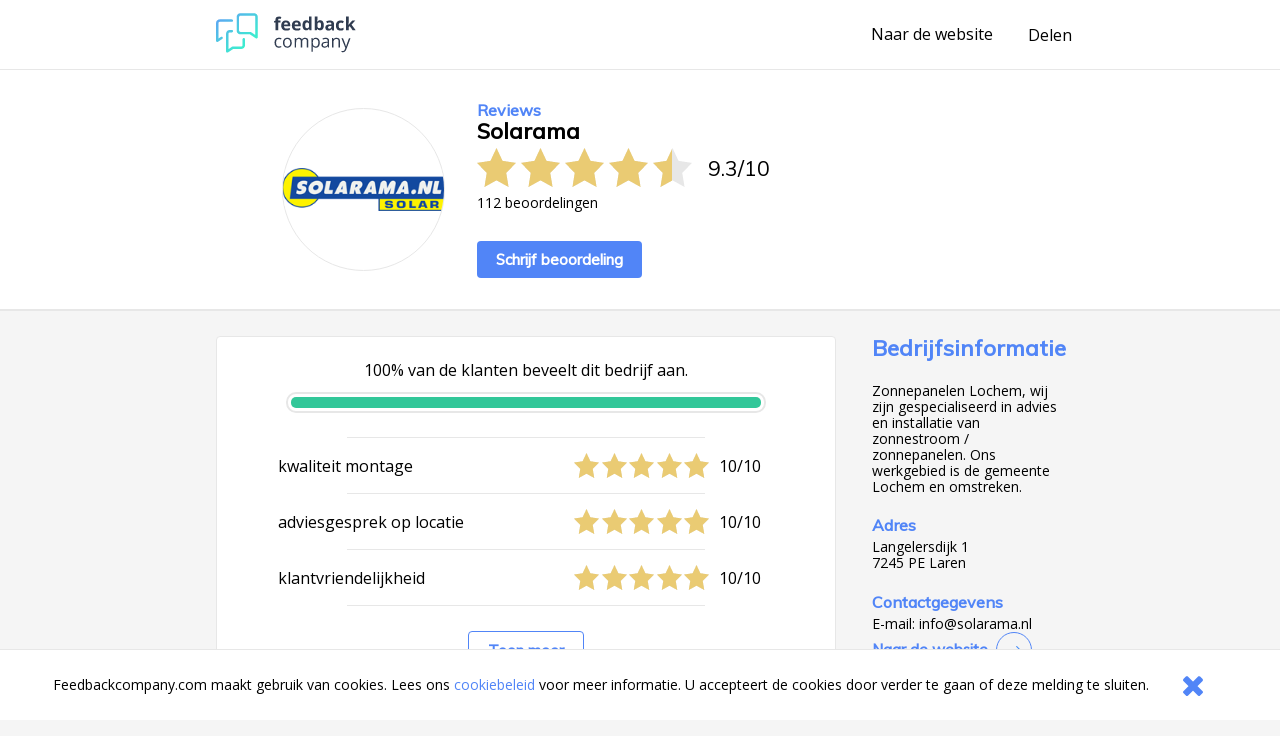

--- FILE ---
content_type: application/javascript; charset=UTF-8
request_url: https://www.feedbackcompany.com/includes/company-page/company-page.js
body_size: 929
content:
var _createClass=(()=>{function defineProperties(target,props){for(var i=0;i<props.length;i++){var descriptor=props[i];descriptor.enumerable=descriptor.enumerable||!1,descriptor.configurable=!0,"value"in descriptor&&(descriptor.writable=!0),Object.defineProperty(target,descriptor.key,descriptor)}}return function(Constructor,protoProps,staticProps){return protoProps&&defineProperties(Constructor.prototype,protoProps),staticProps&&defineProperties(Constructor,staticProps),Constructor}})();function _classCallCheck(instance,Constructor){if(!(instance instanceof Constructor))throw new TypeError("Cannot call a class as a function")}!function e(t,n,r){function s(o,u){if(!n[o]){if(!t[o]){var a="function"==typeof require&&require;if(!u&&a)return a(o,!0);if(i)return i(o,!0);throw new Error("Cannot find module '"+o+"'")}u=n[o]={exports:{}};t[o][0].call(u.exports,function(e){var n=t[o][1][e];return s(n||e)},u,u.exports,e,t,n,r)}return n[o].exports}for(var i="function"==typeof require&&require,o=0;o<r.length;o++)s(r[o]);return s}({1:[function(require,module,exports){var ExpandText=(()=>{function ExpandText(element){var _this=this;_classCallCheck(this,ExpandText),this.element=element,this.expanded=!1,this.expandedTextElement=element.querySelector('[data-role="expand-text--expanded"]'),this.collapsedTextElement=element.querySelector('[data-role="expand-text--collapsed"]'),element.addEventListener("click",function(evt){return _this.toggle(evt)})}return _createClass(ExpandText,[{key:"toggle",value:function(){this.expanded?this.showCollapsed():this.showExpanded()}},{key:"showExpanded",value:function(){this.expanded=!0,this.expandedTextElement.style.display="inline",this.collapsedTextElement.style.display="none"}},{key:"showCollapsed",value:function(){this.expanded=!1,this.expandedTextElement.style.display="none",this.collapsedTextElement.style.display="inline"}}]),ExpandText})();module.exports=ExpandText},{}],2:[function(require,module,exports){var ToggleButton=(()=>{function ToggleButton(element){var _this2=this;_classCallCheck(this,ToggleButton),this.element=element,this.data=JSON.parse(element.getAttribute("data-toggle-button")),this.target=document.querySelector(this.data.target),this.element.addEventListener("click",function(evt){return _this2.toggle(evt)})}return _createClass(ToggleButton,[{key:"toggle",value:function(){this.target.classList.toggle(this.data.toggleClass)}}]),ToggleButton})();module.exports=ToggleButton},{}],3:[function(require,module,exports){require("../../shared/polyfills/nodelist-for-each.js");var ToggleButton=require("./components/ToggleButton.js"),ExpandText=require("./components/ExpandText.js"),require=(()=>{function App(){var _this3=this;_classCallCheck(this,App),this.toggleButtons=[],window.addEventListener("DOMContentLoaded",function(evt){return _this3.loaded(evt)})}return _createClass(App,[{key:"loaded",value:function(){this.initializeToggleButtons(),this.setExpandableTexts()}},{key:"initializeToggleButtons",value:function(){var _this4=this;document.querySelectorAll("[data-toggle-button]").forEach(function(button){_this4.toggleButtons.push(new ToggleButton(button))})}},{key:"setExpandableTexts",value:function(){document.querySelectorAll('[data-role="expand-text"]').forEach(function(textElement){new ExpandText(textElement)})}}]),App})();window.App=new require},{"../../shared/polyfills/nodelist-for-each.js":4,"./components/ExpandText.js":1,"./components/ToggleButton.js":2}],4:[function(require,module,exports){window.NodeList&&!NodeList.prototype.forEach&&(NodeList.prototype.forEach=function(callback,thisArg){thisArg=thisArg||window;for(var i=0;i<this.length;i++)callback.call(thisArg,this[i],i,this)})},{}]},{},[3]);